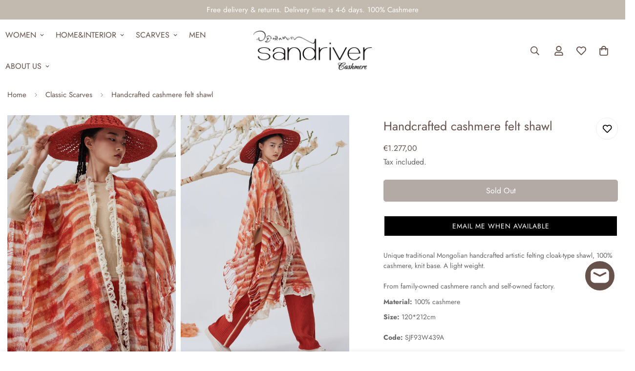

--- FILE ---
content_type: text/javascript; charset=utf-8
request_url: https://sandriver.hk/products/handcrafted-cashmere-felt-shawl.js
body_size: 536
content:
{"id":7478084567280,"title":"Handcrafted cashmere felt shawl","handle":"handcrafted-cashmere-felt-shawl","description":"\u003cp\u003e\u003cspan data-mce-fragment=\"1\"\u003eUnique traditional Mongolian handcrafted artistic felting cloak-type shawl, 100% cashmere, knit base. A light weight. \u003c\/span\u003e\u003cbr data-mce-fragment=\"1\"\u003e\u003cbr data-mce-fragment=\"1\"\u003e\u003cspan data-mce-fragment=\"1\"\u003eFrom family-owned cashmere ranch and self-owned factory.\u003c\/span\u003e\u003c\/p\u003e\n\u003cp\u003e\u003cstrong\u003eMaterial:\u003c\/strong\u003e\u003cspan\u003e 100% cashmere\u003c\/span\u003e\u003c\/p\u003e\n\u003cp\u003e\u003cstrong data-mce-fragment=\"1\"\u003eSize:\u003cspan data-mce-fragment=\"1\"\u003e \u003c\/span\u003e\u003c\/strong\u003e120*212cm\u003cbr\u003e\u003cbr\u003e\u003cstrong\u003eCode:\u003c\/strong\u003e SJF93W439A\u003c\/p\u003e","published_at":"2021-12-03T19:28:37+08:00","created_at":"2021-12-03T19:28:35+08:00","vendor":"SAND RIVER FASHION CO.,LTD.","type":"SCARVES","tags":["Classic Scarves","Felt","handcrafted","SCARVES"],"price":127700,"price_min":127700,"price_max":127700,"available":false,"price_varies":false,"compare_at_price":null,"compare_at_price_min":0,"compare_at_price_max":0,"compare_at_price_varies":false,"variants":[{"id":42143033196784,"title":"Default Title","option1":"Default Title","option2":null,"option3":null,"sku":"SJF93W439A112309F","requires_shipping":true,"taxable":true,"featured_image":null,"available":false,"name":"Handcrafted cashmere felt shawl","public_title":null,"options":["Default Title"],"price":127700,"weight":0,"compare_at_price":null,"inventory_quantity":0,"inventory_management":"shopify","inventory_policy":"deny","barcode":"SJF93W439A112309F","requires_selling_plan":false,"selling_plan_allocations":[]}],"images":["\/\/cdn.shopify.com\/s\/files\/1\/1550\/5523\/products\/20.3.jpg?v=1638530918","\/\/cdn.shopify.com\/s\/files\/1\/1550\/5523\/products\/FjwaT-2YkfnM9QoM6lLN5z4RjZ-6.jpg?v=1638530918","\/\/cdn.shopify.com\/s\/files\/1\/1550\/5523\/products\/FosgN7_w0P7klkCAAQiQvAg24ydp.jpg?v=1638530918","\/\/cdn.shopify.com\/s\/files\/1\/1550\/5523\/products\/20.0.jpg?v=1638530918"],"featured_image":"\/\/cdn.shopify.com\/s\/files\/1\/1550\/5523\/products\/20.3.jpg?v=1638530918","options":[{"name":"Title","position":1,"values":["Default Title"]}],"url":"\/products\/handcrafted-cashmere-felt-shawl","media":[{"alt":null,"id":28813625950448,"position":1,"preview_image":{"aspect_ratio":0.662,"height":3334,"width":2207,"src":"https:\/\/cdn.shopify.com\/s\/files\/1\/1550\/5523\/products\/20.3.jpg?v=1638530918"},"aspect_ratio":0.662,"height":3334,"media_type":"image","src":"https:\/\/cdn.shopify.com\/s\/files\/1\/1550\/5523\/products\/20.3.jpg?v=1638530918","width":2207},{"alt":null,"id":28813625983216,"position":2,"preview_image":{"aspect_ratio":0.667,"height":2249,"width":1500,"src":"https:\/\/cdn.shopify.com\/s\/files\/1\/1550\/5523\/products\/FjwaT-2YkfnM9QoM6lLN5z4RjZ-6.jpg?v=1638530918"},"aspect_ratio":0.667,"height":2249,"media_type":"image","src":"https:\/\/cdn.shopify.com\/s\/files\/1\/1550\/5523\/products\/FjwaT-2YkfnM9QoM6lLN5z4RjZ-6.jpg?v=1638530918","width":1500},{"alt":null,"id":28813626015984,"position":3,"preview_image":{"aspect_ratio":0.667,"height":2249,"width":1500,"src":"https:\/\/cdn.shopify.com\/s\/files\/1\/1550\/5523\/products\/FosgN7_w0P7klkCAAQiQvAg24ydp.jpg?v=1638530918"},"aspect_ratio":0.667,"height":2249,"media_type":"image","src":"https:\/\/cdn.shopify.com\/s\/files\/1\/1550\/5523\/products\/FosgN7_w0P7klkCAAQiQvAg24ydp.jpg?v=1638530918","width":1500},{"alt":null,"id":28813626048752,"position":4,"preview_image":{"aspect_ratio":0.723,"height":3335,"width":2412,"src":"https:\/\/cdn.shopify.com\/s\/files\/1\/1550\/5523\/products\/20.0.jpg?v=1638530918"},"aspect_ratio":0.723,"height":3335,"media_type":"image","src":"https:\/\/cdn.shopify.com\/s\/files\/1\/1550\/5523\/products\/20.0.jpg?v=1638530918","width":2412}],"requires_selling_plan":false,"selling_plan_groups":[]}

--- FILE ---
content_type: text/javascript; charset=utf-8
request_url: https://sandriver.hk/products/handcrafted-cashmere-felt-shawl.js
body_size: 107
content:
{"id":7478084567280,"title":"Handcrafted cashmere felt shawl","handle":"handcrafted-cashmere-felt-shawl","description":"\u003cp\u003e\u003cspan data-mce-fragment=\"1\"\u003eUnique traditional Mongolian handcrafted artistic felting cloak-type shawl, 100% cashmere, knit base. A light weight. \u003c\/span\u003e\u003cbr data-mce-fragment=\"1\"\u003e\u003cbr data-mce-fragment=\"1\"\u003e\u003cspan data-mce-fragment=\"1\"\u003eFrom family-owned cashmere ranch and self-owned factory.\u003c\/span\u003e\u003c\/p\u003e\n\u003cp\u003e\u003cstrong\u003eMaterial:\u003c\/strong\u003e\u003cspan\u003e 100% cashmere\u003c\/span\u003e\u003c\/p\u003e\n\u003cp\u003e\u003cstrong data-mce-fragment=\"1\"\u003eSize:\u003cspan data-mce-fragment=\"1\"\u003e \u003c\/span\u003e\u003c\/strong\u003e120*212cm\u003cbr\u003e\u003cbr\u003e\u003cstrong\u003eCode:\u003c\/strong\u003e SJF93W439A\u003c\/p\u003e","published_at":"2021-12-03T19:28:37+08:00","created_at":"2021-12-03T19:28:35+08:00","vendor":"SAND RIVER FASHION CO.,LTD.","type":"SCARVES","tags":["Classic Scarves","Felt","handcrafted","SCARVES"],"price":127700,"price_min":127700,"price_max":127700,"available":false,"price_varies":false,"compare_at_price":null,"compare_at_price_min":0,"compare_at_price_max":0,"compare_at_price_varies":false,"variants":[{"id":42143033196784,"title":"Default Title","option1":"Default Title","option2":null,"option3":null,"sku":"SJF93W439A112309F","requires_shipping":true,"taxable":true,"featured_image":null,"available":false,"name":"Handcrafted cashmere felt shawl","public_title":null,"options":["Default Title"],"price":127700,"weight":0,"compare_at_price":null,"inventory_quantity":0,"inventory_management":"shopify","inventory_policy":"deny","barcode":"SJF93W439A112309F","requires_selling_plan":false,"selling_plan_allocations":[]}],"images":["\/\/cdn.shopify.com\/s\/files\/1\/1550\/5523\/products\/20.3.jpg?v=1638530918","\/\/cdn.shopify.com\/s\/files\/1\/1550\/5523\/products\/FjwaT-2YkfnM9QoM6lLN5z4RjZ-6.jpg?v=1638530918","\/\/cdn.shopify.com\/s\/files\/1\/1550\/5523\/products\/FosgN7_w0P7klkCAAQiQvAg24ydp.jpg?v=1638530918","\/\/cdn.shopify.com\/s\/files\/1\/1550\/5523\/products\/20.0.jpg?v=1638530918"],"featured_image":"\/\/cdn.shopify.com\/s\/files\/1\/1550\/5523\/products\/20.3.jpg?v=1638530918","options":[{"name":"Title","position":1,"values":["Default Title"]}],"url":"\/products\/handcrafted-cashmere-felt-shawl","media":[{"alt":null,"id":28813625950448,"position":1,"preview_image":{"aspect_ratio":0.662,"height":3334,"width":2207,"src":"https:\/\/cdn.shopify.com\/s\/files\/1\/1550\/5523\/products\/20.3.jpg?v=1638530918"},"aspect_ratio":0.662,"height":3334,"media_type":"image","src":"https:\/\/cdn.shopify.com\/s\/files\/1\/1550\/5523\/products\/20.3.jpg?v=1638530918","width":2207},{"alt":null,"id":28813625983216,"position":2,"preview_image":{"aspect_ratio":0.667,"height":2249,"width":1500,"src":"https:\/\/cdn.shopify.com\/s\/files\/1\/1550\/5523\/products\/FjwaT-2YkfnM9QoM6lLN5z4RjZ-6.jpg?v=1638530918"},"aspect_ratio":0.667,"height":2249,"media_type":"image","src":"https:\/\/cdn.shopify.com\/s\/files\/1\/1550\/5523\/products\/FjwaT-2YkfnM9QoM6lLN5z4RjZ-6.jpg?v=1638530918","width":1500},{"alt":null,"id":28813626015984,"position":3,"preview_image":{"aspect_ratio":0.667,"height":2249,"width":1500,"src":"https:\/\/cdn.shopify.com\/s\/files\/1\/1550\/5523\/products\/FosgN7_w0P7klkCAAQiQvAg24ydp.jpg?v=1638530918"},"aspect_ratio":0.667,"height":2249,"media_type":"image","src":"https:\/\/cdn.shopify.com\/s\/files\/1\/1550\/5523\/products\/FosgN7_w0P7klkCAAQiQvAg24ydp.jpg?v=1638530918","width":1500},{"alt":null,"id":28813626048752,"position":4,"preview_image":{"aspect_ratio":0.723,"height":3335,"width":2412,"src":"https:\/\/cdn.shopify.com\/s\/files\/1\/1550\/5523\/products\/20.0.jpg?v=1638530918"},"aspect_ratio":0.723,"height":3335,"media_type":"image","src":"https:\/\/cdn.shopify.com\/s\/files\/1\/1550\/5523\/products\/20.0.jpg?v=1638530918","width":2412}],"requires_selling_plan":false,"selling_plan_groups":[]}